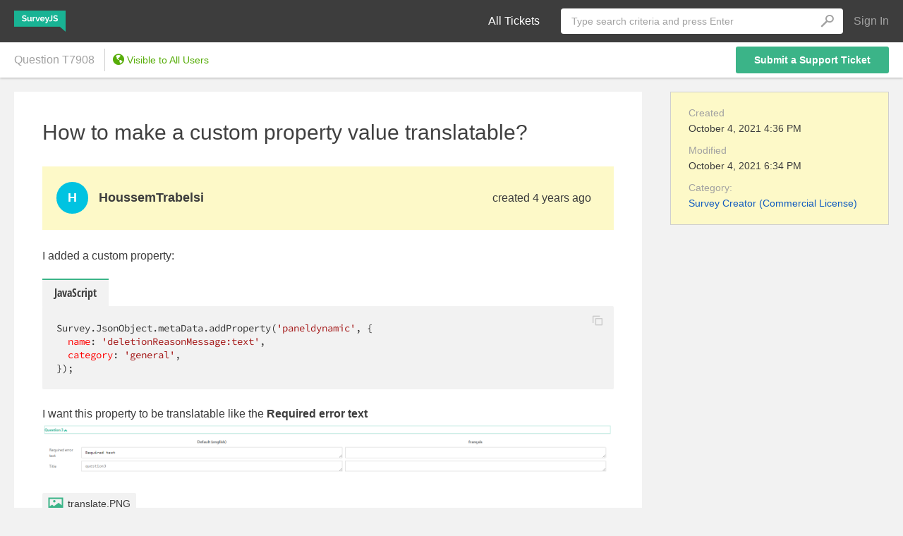

--- FILE ---
content_type: text/css
request_url: https://surveyjs.answerdesk.io/bundles/styles/theme-default-code-highlight.css?v=cu0TlHKYZbmoocEQr27X_hMGydE-PQePTGOxC7tCzo8
body_size: 44
content:
body code{color:#303030;padding:0 3px;border:none;border-radius:2px;font-size:14px;display:inline-block;top:-1px;position:relative;font-family:'Source Code Pro',monospace;max-width:100%;background-color:#f2f2f2}body a>code{color:#115bc0}body a:hover>code{text-decoration:underline}body .code-sample .code-label{font-size:12px;background-color:#f2f2f2!important;border-top:2px solid #3bb488;color:#404040;position:absolute;top:-40px;display:block;padding:0 17px;font-size:16px;font-family:Open Sans Condensed Bold;height:40px;line-height:36px;left:0}body .code-sample .code-label.lang-plain-text,body .code-sample .code-label.language-plain-text{display:none!important}body .code-sample .copy-code{position:absolute;right:11px;top:7px;font-size:16px;cursor:pointer;color:#cbcbcb;padding:12px;z-index:2}body .code-sample .copy-code:hover{color:#404040}body .code-sample .copy-code.copied::before{content:'\e880';font-size:12px;color:#404040}body .hljs,body pre>code{color:#303030;display:block;overflow-x:auto;margin:60px 0 22px;padding:20px;padding-top:22px;max-height:645px;border:none;font-size:14px;position:relative;font-family:'Source Code Pro',monospace}body .hljs .hljs-razor-section,body .hljs.language-razor .hljs-start,body pre>code .hljs-razor-section,body pre>code.language-razor .hljs-start{background-color:#ff0;color:#000}body .hljs.lang-plain-text,body .hljs.language-plain-text,body pre>code.lang-plain-text,body pre>code.language-plain-text{margin-top:20px!important}